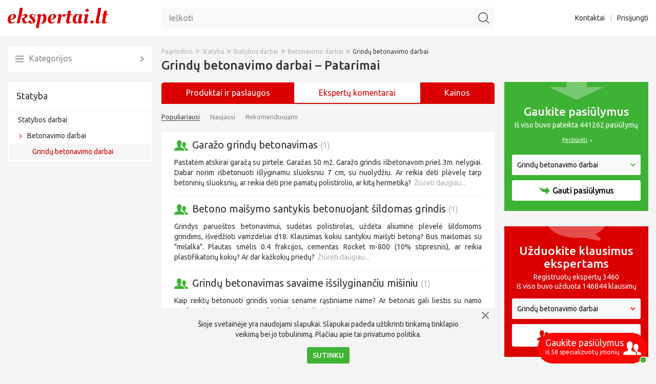

--- FILE ---
content_type: text/html
request_url: https://www.ekspertai.lt/grindu_betonavimo_darbai/patarimai
body_size: 11648
content:
<!DOCTYPE html>
<html lang="lt">
<head>
    <meta charset="utf-8" />
    <meta name="viewport" content="width=device-width, initial-scale=1, shrink-to-fit=no">
    <meta name="google-site-verification" content="vgVWFKGbhHQGU-hMs9CqJvlG_cYvw_kUkoNR9Km4CsI" />
    <meta name="robots" content="index, follow">
    <meta name="description" content="" />

            <link rel="canonical" href="https://www.ekspertai.lt/grindu_betonavimo_darbai/patarimai" />
    
    <link rel="icon" href="/favicon.ico" type="image/ico"/>
    <link rel="shortcut icon" href="/favicon.ico" type="image/ico"/>
    <link rel="apple-touch-icon" href="/apple-touch-icon.png">

    <link rel="preconnect" href="https://fonts.googleapis.com">
    <link rel="preconnect" href="https://fonts.gstatic.com" crossorigin>
    <link href="https://fonts.googleapis.com/css2?family=Ubuntu:wght@300;400;500&display=swap" rel="stylesheet">

    <link rel="stylesheet" href="/css/bootstrap-4.6.2/bootstrap-reboot.min.css?version=4.18"><link rel="stylesheet" href="/css/bootstrap-4.6.2/bootstrap-grid.min.css?version=4.18"><link rel="stylesheet" href="/css/bootstrap-4.6.2/bootstrap-cut.min.css?version=4.18"><link rel="stylesheet" href="/css/icons.min.css?version=4.18"><link rel="stylesheet" href="/css/main.min.css?version=4.18"><link rel="stylesheet" href="/css/legacy.min.css?version=4.18"><link rel="stylesheet" href="/js_plugins/fancybox-2.1/source/jquery.fancybox.min.css?version=4.18"><link rel="stylesheet" href="/css/jquery-ui-custom.min.css?version=4.18"><link rel="stylesheet" href="/css/main.mobile.min.css?version=4.18">
    
    <!-- Hotjar Tracking Code for www.ekspertai.lt -->
    <script>
        (function(h,o,t,j,a,r){
            h.hj=h.hj||function(){(h.hj.q=h.hj.q||[]).push(arguments)};
            h._hjSettings={hjid:1520851,hjsv:6};
            a=o.getElementsByTagName('head')[0];
            r=o.createElement('script');r.async=1;
            r.src=t+h._hjSettings.hjid+j+h._hjSettings.hjsv;
            a.appendChild(r);
        })(window,document,'https://static.hotjar.com/c/hotjar-','.js?sv=');
    </script>

    <link rel="stylesheet" type="text/css" href="/assets/4142125/listview/styles.css" />
<link rel="stylesheet" type="text/css" href="/assets/e4f064cf/fileuploader.min.css" />
<script type="text/javascript" src="/assets/f7cb677b/jquery.min.js"></script>
<script type="text/javascript" src="/assets/f7cb677b/jquery.ba-bbq.min.js"></script>
<script type="text/javascript" src="/assets/f7cb677b/jquery.yiiactiveform.js"></script>
<title>Grindų betonavimo darbai | Ekspertų patarimai – Ekspertai.lt</title>
</head>

<body class="default"><script type="text/javascript" src="/js_plugins/jquery-ui/jquery-ui-custom.min.js?version=4.18"></script>
<script type="text/javascript" src="/js_plugins/fancybox-2.1/source/jquery.fancybox.pack.min.js?version=4.18"></script>
<script type="text/javascript" src="/js/fancybox.init.min.js?version=4.18"></script>
<script type="text/javascript" src="/js/web.functions.min.js?version=4.18"></script>
<script type="text/javascript" src="/js/search.min.js?version=4.18"></script>
<script type="text/javascript" src="/assets/e4f064cf/fileuploader.min.js"></script>

    <header class="d-flex"><section class="container grid grid-col-3 position-relative"><div class="block-left position-relative"><div class="collapse-menu"><span></span> </div> <div class="block-logo"><a href="https://www.ekspertai.lt/" title="Ekspertai.lt"><img alt="ekspertai.lt" src="/images/logo.svg"></a> </div></div> <div class="block-main"><section class="js-widget-search position-relative widget-search"><i class="d-lg-none d-xl-none icon icon-search js-toggle-mobile-search"></i> <i class="btn-close-mobile-search icon icon-close js-toggle-mobile-search"></i> <div class="block-search"><form action="/paieska" method="get"><input id="term" autocomplete="off" class="js-search-input" name="term" placeholder="Ieškoti" type="text"> <button class="hidden">Ieškoti</button> <i class="icon icon-search js-search-button"></i></form> </div></section> </div> <div class="block-right d-lg-block d-none nav-header text-right"><a href="/kontaktai">Kontaktai</a> <span>|</span> <a id="login-link" class="loginLink" href="#login">Prisijungti</a></div></section></header>
    <main>
        <section class="container grid grid-col-3"><div class="block-left d-lg-block d-none"><section class="js-menu-container"><div class="mb-20 position-relative"><div class="btn-all-categories js-all-categories-popup-link position-relative"><i class="icon icon-list-grey position-absolute"></i> Kategorijos <i class="icon icon-arrow-grey position-absolute"></i> </div> <div id="all-categories" class="hidden js-popup-all-categories popup popup-all-categories"></div></div> <nav class="last-level nav-categories open-level-5"><div class="active level-1"><div class="item"><a class="active category" href="/statyba/patarimai" title="Statyba"> Statyba </a> </div> </div> <div class="active level-2 sublevel"><div class="sub sublevel-2"><a class="active" href="/statybos_darbai/patarimai" title="Statybos darbai"> Statybos darbai </a> </div> </div> <div class="active level-3 sublevel"><div class="sub sublevel-3"><a class="active" href="/betonavimo_darbai/patarimai" title="Betonavimo darbai"> Betonavimo darbai </a> </div> </div> <div class="active level-4 sublevel"><div class="current sub sublevel-4"><a class="active" href="/grindu_betonavimo_darbai/patarimai" title="Grindų betonavimo darbai"> Grindų betonavimo darbai </a> </div> </div></nav></section> </div> <div class="block-main position-relative"><div class="block-main-header mb-20 position-relative"><div class="breadcrumbs mb-5"><a href="https://www.ekspertai.lt/">Pagrindinis</a><span>&raquo;</span><a href="/statyba/patarimai">Statyba</a><span>&raquo;</span><a href="/statybos_darbai/patarimai">Statybos darbai</a><span>&raquo;</span><a href="/betonavimo_darbai/patarimai">Betonavimo darbai</a><span>&raquo;</span><a href="/grindu_betonavimo_darbai/patarimai">Grindų betonavimo darbai</a></div> <h1 class="category-header">Grindų betonavimo darbai – Patarimai</h1></div> <nav class="nav-content-type"><ul class="d-flex justify-content-between list-unstyled"><li class="flex-fill"><a href="https://www.ekspertai.lt/grindu_betonavimo_darbai"> Produktai ir paslaugos </a> <li class="active flex-fill"><a href="https://www.ekspertai.lt/grindu_betonavimo_darbai/patarimai"><span class="d-lg-none d-xl-none">Komentarai</span> <span class="d-lg-block d-none">Ekspertų komentarai</span></a> <li class="flex-fill"><a href="https://www.ekspertai.lt/grindu_betonavimo_darbai/kainos"> Kainos </a> </ul> </nav> <ul class="filters list-unstyled mb-20 nav-advices"><li class="active"><a href="/grindu_betonavimo_darbai/patarimai" rel="nofollow">Populiariausi</a> <li><a href="/grindu_betonavimo_darbai/patarimai?sort=newest" rel="nofollow">Naujausi</a> <li><a href="/grindu_betonavimo_darbai/patarimai?sort=recomended" rel="nofollow">Rekomenduojami</a> </ul> <div id="yw0" class="list-view"><div class="content-page-common list-advices"><div class="item-advice last-child-no-border mb-15"><div class="item-title-row mb-10 position-relative"><a class="item-title" href="/grindu_betonavimo_darbai/patarimai/garazo_grindu_betonavimas"><i class="icon icon-people-green position-absolute"></i>Garažo grindų betonavimas <span class="count">(1)</span></a> </div> <div class="mb-15 text-justify"> Pastatėm atskirai garažą su pirtele. Garažas 50 m2. Garažo grindis išbetonavom prieš 3m. nelygiai. Dabar norim išbetonuoti išlyginamu sluoksniu 7 cm, su nuolydžiu. Ar reikia dėti plėvelę tarp betoninių sluoksnių, ar reikia dėti prie pamatų polistirolio, ar kitą hermetiką?&nbsp; <a class="link-grey-underline" href="/grindu_betonavimo_darbai/patarimai/garazo_grindu_betonavimas" title="Garažo grindų betonavimas">Žiūrėti daugiau...</a> </div></div> <div class="item-advice last-child-no-border mb-15"><div class="item-title-row mb-10 position-relative"><a class="item-title" href="/grindu_betonavimo_darbai/patarimai/betono_maisymo_santykis_betonuojant_sildomas_grindis"><i class="icon icon-people-green position-absolute"></i>Betono maišymo santykis betonuojant šildomas grindis <span class="count">(1)</span></a> </div> <div class="mb-15 text-justify"> Grindys paruoštos betonavimui, sudėtas polistirolas, uždėta aliuminė plėvelė šildomoms grindims, išvedžioti vamzdeliai d18. Klausimas kokiu santykiu maišyti betoną? Bus maišomas su &quot;mišalka&quot;. Plautas smėlis 0.4 frakcijos, cementas Rocket m-800 (10% stipresnis), ar reikia plastifikatorių kokių? Ar dar kažkokių priedų?&nbsp; <a class="link-grey-underline" href="/grindu_betonavimo_darbai/patarimai/betono_maisymo_santykis_betonuojant_sildomas_grindis" title="Betono maišymo santykis betonuojant šildomas grindis">Žiūrėti daugiau...</a> </div></div> <div class="item-advice last-child-no-border mb-15"><div class="item-title-row mb-10 position-relative"><a class="item-title" href="/grindys/patarimai/grindu_betonavimas_svaime_issilyginanciu_misiniu"><i class="icon icon-people-green position-absolute"></i>Grindų betonavimas savaime išsilyginančiu mišiniu <span class="count">(1)</span></a> </div> <div class="mb-15 text-justify"> Kaip reiktų betonuoti grindis voniai sename rąstiniame name? Ar betonas gali liestis su namo medinėmis sienomis, ar jas reikia kažkaip izoliuoti?&nbsp; <a class="link-grey-underline" href="/grindys/patarimai/grindu_betonavimas_svaime_issilyginanciu_misiniu" title="Grindų betonavimas savaime išsilyginančiu mišiniu">Žiūrėti daugiau...</a> </div></div> <div class="item-advice last-child-no-border mb-15"><div class="item-title-row mb-10 position-relative"><a class="item-title" href="/greztiniai_pamatai/patarimai/grindu_siltinimo_ir_betonavimo_darbu_eiga"><i class="icon icon-people-green position-absolute"></i>Grindų šiltinimo ir betonavimo darbų eiga <span class="count">(1)</span></a> </div> <div class="mb-15 text-justify"> Kokia yra grindų šiltinimo ir betonavimo darbų eiga ant polinių pamatų?&nbsp; <a class="link-grey-underline" href="/greztiniai_pamatai/patarimai/grindu_siltinimo_ir_betonavimo_darbu_eiga" title="Grindų šiltinimo ir betonavimo darbų eiga">Žiūrėti daugiau...</a> </div></div> <div class="item-advice last-child-no-border mb-15"><div class="item-title-row mb-10 position-relative"><a class="item-title" href="/karkasiniai_namai/patarimai/medines_perdangos_betonavimas"><i class="icon icon-people-green position-absolute"></i>Medinės perdangos betonavimas <span class="count">(1)</span></a> </div> <div class="mb-15 text-justify"> Esu pasistatęs karkasinį namą. Antro aukšto perdanga medinė, balkiai 20 cm aukščio ant viršaus DSP plokštė, dregmei neatspari. Atsitiko taip, kad bestatant plokštė smarkiai sušlapo ir išsikilnojo. Jei ant tos plokštės pakločiau plėvelę ir užpilčiau betono sluoksnį, tokiu išbetonuočiau perdangą, kokių 5 cm storio. Tuo pačiu išsilyginčiau grindis ir sumažėtų garsas vaikštant išbetonuota perdanga antrame aukšte. Ką galite man patarti šioje situacijoje.&nbsp; <a class="link-grey-underline" href="/karkasiniai_namai/patarimai/medines_perdangos_betonavimas" title="Medinės perdangos betonavimas">Žiūrėti daugiau...</a> </div></div> <div class="item-advice last-child-no-border mb-15"><div class="item-title-row mb-10 position-relative"><a class="item-title" href="/grindu_betonavimo_darbai/patarimai/medziagu_paruosimas_grindu_betonavimui"><i class="icon icon-people-green position-absolute"></i>Medžiagų paruošimas grindų betonavimui <span class="count">(1)</span></a> </div> <div class="mb-15 text-justify"> Kokiu santykiu reikėtų betonuoti grindis? 600 betonu? Koks vandens, žvyro ir cemento santykis?&nbsp; <a class="link-grey-underline" href="/grindu_betonavimo_darbai/patarimai/medziagu_paruosimas_grindu_betonavimui" title="Medžiagų paruošimas grindų betonavimui">Žiūrėti daugiau...</a> </div></div> <div class="item-advice last-child-no-border mb-15"><div class="item-title-row mb-10 position-relative"><a class="item-title" href="/grindu_betonavimas/patarimai/namo_grindu_betonavimas_ziema"><i class="icon icon-people-green position-absolute"></i>Namo grindų betonavimas žiemą <span class="count">(1)</span></a> </div> <div class="mb-15 text-justify"> Norėjau pasiteiraut ar galima žiemos laikotarpiu betonuoti individualaus namo grindis? Perdanga nešiltinta, yra tik difuzinė Sigos plėvelė, tačiau namas yra šildomas dujine patranka, kadangi neseniai buvo tinkuotos sienos, name pastoviai palaikoma 2-5 laipsniu temperatūra. Ar yra kažkokios temperatūrinės ribos? Teko girdėt, kad lauke temperatūra būtų nežemesnė negu minus 5 laipsniai, kiek tame tiesos?&nbsp; <a class="link-grey-underline" href="/grindu_betonavimas/patarimai/namo_grindu_betonavimas_ziema" title="Namo grindų betonavimas žiemą">Žiūrėti daugiau...</a> </div></div> <div class="item-advice last-child-no-border mb-15"><div class="item-title-row mb-10 position-relative"><a class="item-title" href="/grindu_betonavimo_darbai/patarimai/itrukineja-plyteles"><i class="icon icon-people-green position-absolute"></i>Įtrūkinėja plytelės <span class="count">(1)</span></a> </div> <div class="mb-15 text-justify"> Sveiki, Tualete ant grindu pirmos plyteles pamaciau itrukima, bet itrukimas nejo iki pat galo iki siules fugos. Praardzius pirma plytele atsirado itrukimas ir antroj plytelej, aisku pirma plytele ardziau su perforatorium. Buvo detas betonas ant senu grindu, praardzius plytele pamaciau ant betono itrukimas plaukio storio kazkur, del ko galejo taip atsitikt? Remontas buvo darytas pries 3-4 metus. Aciu. Daugiabutis 1990 metu statybos.&nbsp; <a class="link-grey-underline" href="/grindu_betonavimo_darbai/patarimai/itrukineja-plyteles" title="Įtrūkinėja plytelės">Žiūrėti daugiau...</a> </div></div> <div class="item-advice last-child-no-border mb-15"><div class="item-title-row mb-10 position-relative"><a class="item-title" href="/grindu_betonavimo_darbai/patarimai/betonuoti_grindis_iki_sienos_ar_virs_pamato"><i class="icon icon-people-green position-absolute"></i>Betonuoti grindis iki sienos ar virš pamato <span class="count">(1)</span></a> </div> <div class="mb-15 text-justify"> Betonuojame grindis renovuotame mediniame name. Vieni meistrai sako, kad pamatą reikia užlieti betonu iki sienos. Kiti, kad reikia betonuoti apie 2 cm virš pamato. Tai kaip iš tikrųjų būtų teisingai? Ant betono bus dedamos plaukiojančio parketo grindys.&nbsp; <a class="link-grey-underline" href="/grindu_betonavimo_darbai/patarimai/betonuoti_grindis_iki_sienos_ar_virs_pamato" title="Betonuoti grindis iki sienos ar virš pamato">Žiūrėti daugiau...</a> </div></div> <div class="item-advice last-child-no-border mb-15"><div class="item-title-row mb-10 position-relative"><a class="item-title" href="/grindu_betonavimo_darbai/patarimai/grindu_betonavimas_bute_ant_medines_perdangos"><i class="icon icon-people-green position-absolute"></i>Grindų betonavimas bute ant medinės perdangos <span class="count">(2)</span></a> </div> <div class="mb-15 text-justify"> Butas Senamiestyje. Medinės perdangos. Viskas išlyginta, sustiprinta ir uždėta visur osb 22 mm plokštės. Noriu įsirengti šildomas grindis. Ar galima uždėjus plėvelę, įrengus tinklą su vamzdeliais betonuoti šlapiuoju būdu? Ar laikys tokį svorį? Ar nesugadinsiu OSB?&nbsp; <a class="link-grey-underline" href="/grindu_betonavimo_darbai/patarimai/grindu_betonavimas_bute_ant_medines_perdangos" title="Grindų betonavimas bute ant medinės perdangos">Žiūrėti daugiau...</a> </div></div> <div class="item-advice last-child-no-border mb-15"><div class="item-title-row mb-10 position-relative"><a class="item-title" href="/grindys/patarimai/galvojome_deti_medines_grindis"><i class="icon icon-people-green position-absolute"></i>Grindų betonavimas, kai ant sienų susuktas gipsas <span class="count">(2)</span></a> </div> <div class="mb-15 text-justify"> Turime šiokią tokią bėdą, renovuojame nuosavą namą, gavosi taip, jog ant sienų jau susuktas gipsas, o grindys dar neišbetonuotos. Pradžioje renovacijos galvojome dėti medines grindis. Kadangi viskas pasikeitė, gal turite mums kokių patarimų, gal yra koks betonavimo būdas, kad nepakenktume gipso kartonui įnešdami tokį didelį drėgmės kiekį?&nbsp; <a class="link-grey-underline" href="/grindys/patarimai/galvojome_deti_medines_grindis" title="Grindų betonavimas, kai ant sienų susuktas gipsas">Žiūrėti daugiau...</a> </div></div> <div class="item-advice last-child-no-border mb-15"><div class="item-title-row mb-10 position-relative"><a class="item-title" href="/grindu_betonavimo_darbai/patarimai/juodgrindes_gyvenamame_name"><i class="icon icon-people-green position-absolute"></i>Juodgrindės gyvenamame name <span class="count">(1)</span></a> </div> <div class="mb-15 text-justify"> Ar reikalingos juodgrindės gyvenamame name? Daug kas sako tai tik dėl &quot;graužikų&quot; apsaugos ir patogumo dirbti toliau. Ar nepaprasčiau būtų dėti tinklą nuo graužikų, plėvelė, polistirolą ir tuomet tikras grindys?&nbsp; <a class="link-grey-underline" href="/grindu_betonavimo_darbai/patarimai/juodgrindes_gyvenamame_name" title="Juodgrindės gyvenamame name">Žiūrėti daugiau...</a> </div></div> <div class="item-advice last-child-no-border mb-15"><div class="item-title-row mb-10 position-relative"><a class="item-title" href="/grindinis_sildymas/patarimai/platifikatorius_sildomu_grindu_betonavimui"><i class="icon icon-people-green position-absolute"></i>Platifikatorius šildomų grindų betonavimui <span class="count">(1)</span></a> </div> <div class="mb-15 text-justify"> Norėjau pasiteirauti, kokio ir kiek reikia plastifikatoriaus betonuojant šildomoms grindims?&nbsp; <a class="link-grey-underline" href="/grindinis_sildymas/patarimai/platifikatorius_sildomu_grindu_betonavimui" title="Platifikatorius šildomų grindų betonavimui">Žiūrėti daugiau...</a> </div></div> <div class="item-advice last-child-no-border mb-15"><div class="item-title-row mb-10 position-relative"><a class="item-title" href="/muro_betonavimo_darbai/patarimai/slapias_grindinio_sildymo_betonavimas"><i class="icon icon-people-green position-absolute"></i>Šlapias grindinio šildymo betonavimas <span class="count">(1)</span></a> </div> <div class="mb-15 text-justify"> Norėjau pasiteirauti apie grindinio šildymo betonavimą. Esu girdėjęs, kad šlapias betonavimas grindiniam šildymui geriau nei pusiau sausas, nes jis tankesnis, mažiau turi oro, geriau susiriša ir geriau atiduoda šilumą. Kaip yra iš tikrųjų? Jei šlapias geriau, tai gal žinote, ką galima būtų pasamdyti 100 kv. m, nes dauguma dirba su sausu?&nbsp; <a class="link-grey-underline" href="/muro_betonavimo_darbai/patarimai/slapias_grindinio_sildymo_betonavimas" title="Šlapias grindinio šildymo betonavimas">Žiūrėti daugiau...</a> </div></div> <div class="item-advice last-child-no-border mb-15"><div class="item-title-row mb-10 position-relative"><a class="item-title" href="/siltinimas/patarimai/grindu_betonavimas_pirtyje"><i class="icon icon-people-green position-absolute"></i>Grindų betonavimas pirtyje <span class="count">(1)</span></a> </div> <div class="mb-15 text-justify"> Pasistačiau rąstinę pirtį, įrenginėju vidų. Kaip tikslingai išbetonuoti grindis? Aš galvoju daryti taip: dedu politileninę plėvelę, 10 cm polistirolį ant grunto. Polistirolis būtų tame pačiame aukštyje su pamatų rostrverku, tada dedu dar 5 cm polistirolio, kad nebūtų šalčio tilto, kloju betoną 5 cm storio, prieš tai aplink perimetrą klijuoju izoliacinę juostą. Ant išbetonuoto paviršiaus dedu lages (10x5 cm) ir grindis.&nbsp; <a class="link-grey-underline" href="/siltinimas/patarimai/grindu_betonavimas_pirtyje" title="Grindų betonavimas pirtyje">Žiūrėti daugiau...</a> </div></div> <div class="item-advice last-child-no-border mb-15"><div class="item-title-row mb-10 position-relative"><a class="item-title" href="/grindu_betonavimo_darbai/patarimai/itrukimai_isbetonuotose_grindyse"><i class="icon icon-people-green position-absolute"></i>Įtrūkimai išbetonuotose grindyse <span class="count">(1)</span></a> </div> <div class="mb-15 text-justify"> Statytojas namo betonines grindis (juodgrindes) betonavo šių metų lapkričio mėn. antroje pusėje. Gruodžio pabaigoje, kiek atšilus orams buvo pastebėti įtrūkimai viduryje patalpų (kol kas minimalūs, betonuojant juodgrindes ir šiuo metu, nei stogo, nei langų dar nėra (namas dviejų aukštų). Ar reikėtų dėl to sunerimti? Dėl ko taip galėjo nutikti? Ant juodgrindžių dar dėsis 25 cm putplastis ir bus įrengiami šildymo vamzdeliai, bei betonuojamas galutinis sluoksnis.&nbsp; <a class="link-grey-underline" href="/grindu_betonavimo_darbai/patarimai/itrukimai_isbetonuotose_grindyse" title="Įtrūkimai išbetonuotose grindyse">Žiūrėti daugiau...</a> </div></div> <div class="item-advice last-child-no-border mb-15"><div class="item-title-row mb-10 position-relative"><a class="item-title" href="/grindu_betonavimo_darbai/patarimai/grindu_sedimas"><i class="icon icon-people-green position-absolute"></i>Grindų sėdimas <span class="count">(2)</span></a> </div> <div class="mb-15 text-justify"> Gyvenu bute ir planuoju daryti remontą, klausimas iškilo dėl grindų betonavimo. Šiuo metu yra sudėtos medinės grindys, ant kurių pastačius akvariumą tarp apvado ir grindų atsirado apie 2 cm tarpas. Po grindimis yra apie 5-6 cm tarpas. Ar būtina pilti apie 6 cm betono storio sluoksnį norint neprarasti grindų aukščio? O gal yra kitų variantų kaip turėti tvirtas grindis, kurio nesusėstų nuo didelio svorio?&nbsp; <a class="link-grey-underline" href="/grindu_betonavimo_darbai/patarimai/grindu_sedimas" title="Grindų sėdimas">Žiūrėti daugiau...</a> </div></div> <div class="item-advice last-child-no-border mb-15"><div class="item-title-row mb-10 position-relative"><a class="item-title" href="/grindu_betonavimo_darbai/patarimai/plastifikatorius_sildomu_grindu_betonavime"><i class="icon icon-people-green position-absolute"></i>Plastifikatorius šildomų grindų betonavime <span class="count">(1)</span></a> </div> <div class="mb-15 text-justify"> Ar šildomų grindų betonavimui naudojant cementą &quot;Rocket M-800 su superplastikliu ir mikrofibra&quot; dar reikėtų papildomai dėti plastifikatoriaus skirto šildomoms grindims &quot;Floormix&quot;?&nbsp; <a class="link-grey-underline" href="/grindu_betonavimo_darbai/patarimai/plastifikatorius_sildomu_grindu_betonavime" title="Plastifikatorius šildomų grindų betonavime">Žiūrėti daugiau...</a> </div></div> <div class="item-advice last-child-no-border mb-15"><div class="item-title-row mb-10 position-relative"><a class="item-title" href="/grindu_betonavimo_darbai/patarimai/grindu_betonavimas_grindiniam_sildymui_vandeniu"><i class="icon icon-people-green position-absolute"></i>Grindų betonavimas grindiniam šildymui vandeniu <span class="count">(1)</span></a> </div> <div class="mb-15 text-justify"> Planuoju grindis betonuoti Knauf FE50, grindinis šildymas vandeniu. Ar betono sluoksnis (min 3,5cm) nuo vamzdelio viršaus ar nuo pagrindo, mano atveju, nuo polistirolo; ar tikrai nereikia armatūros tinklo? Kur galėčiau rasti smulkesnės info apie betonavimą su Knauf FE50 grindiniam šildymui vandeniu, nes &quot;Aš pats galiu išlyginti grindis&quot; kalba tik apie betonavimą &quot;elektrinių grindų&quot;.&nbsp; <a class="link-grey-underline" href="/grindu_betonavimo_darbai/patarimai/grindu_betonavimas_grindiniam_sildymui_vandeniu" title="Grindų betonavimas grindiniam šildymui vandeniu">Žiūrėti daugiau...</a> </div></div> <div class="item-advice last-child-no-border mb-15"><div class="item-title-row mb-10 position-relative"><a class="item-title" href="/grindu_betonavimo_darbai/patarimai/ar_betonines_grindis_reikia_termiskai_treniruoti"><i class="icon icon-people-green position-absolute"></i>Ar betonines grindis reikia termiškai treniruoti <span class="count">(1)</span></a> </div> <div class="mb-15 text-justify"> Name bus įregtos šildomos grindys. Esu girdėjęs, kad betonines grindis reikia termiškai treniruoti. Kokia būtų išsami metodika?&nbsp; <a class="link-grey-underline" href="/grindu_betonavimo_darbai/patarimai/ar_betonines_grindis_reikia_termiskai_treniruoti" title="Ar betonines grindis reikia termiškai treniruoti">Žiūrėti daugiau...</a> </div></div></div> <div class="keys" style="display:none" title="/grindu_betonavimo_darbai/patarimai"><span>5658</span><span>106419</span><span>2512</span><span>2856</span><span>1569</span><span>82024</span><span>36876</span><span>122113</span><span>42637</span><span>108527</span><span>7462</span><span>81687</span><span>8754</span><span>5660</span><span>3903</span><span>87071</span><span>47814</span><span>110175</span><span>63768</span><span>4573</span></div></div></div> <div class="block-right"><div class="d-lg-block d-none right-col-top-space"></div> <div class="d-lg-block d-none"></div> <div class="d-lg-block d-none mb-30 widget-ask-common widget-get-offers" onclick="changePopupCategory(1); $('#Question_type').val('expert_questions');"><div class="mb-20 widget-header"><div class="mb-10"><div class="highlight">Gaukite pasiūlymus</div> Iš viso buvo pateikta 441262 pasiūlymų </div> <a class="link-with-arrow-small" href="">Peržiūrėti</a></div> <div class="category js-ask-expert mb-10" onclick="current = 1;"><input id="ask_block_1" autocomplete="off" name="ask_block_1" type="text" value="Grindų betonavimo darbai"> </div> <button class="js-ask-expert"><i class="icon icon-send"></i>Gauti pasiūlymus</button></div> <div class="d-lg-block d-none mb-30 widget-ask-common widget-ask-expert" onclick="changePopupCategory(2); $('#Question_type').val('expert_questions');"><div class="mb-15 widget-header"><div class="highlight">Užduokite klausimus ekspertams</div> Registruotų ekspertų 3460<br> Iš viso buvo užduota 146844 klausimų </div> <div class="category js-ask-expert mb-10" onclick="current = 1;"><input id="ask_block_2" autocomplete="off" name="ask_block_2" type="text" value="Grindų betonavimo darbai"> </div> <button class="js-ask-expert"><i class="icon icon-people-red"></i>Užduoti klausimą</button></div> <div class="d-lg-block d-none mb-30 widget-popular-price"><div class="widget-popular-header"><i class="icon icon-scales"></i>Ekspertai rekomenduoja </div> <div class="item mb-20"><div class="content position-relative"><div class="border-grey mb-15 text-center"><a href="/grindu_betonavimo_darbai/kainos/grindu_betonavimo_darbai"><img alt="Grindų betonavimo darbai Klaipėdoje" src="https://www.ekspertai.lt/media/catalog/medium/img_2881_1280x96098.webp" title="Grindų betonavimo darbai Klaipėdoje"></a> </div> <div class="mb-10"><a class="item-title" href="/grindu_betonavimo_darbai/kainos/grindu_betonavimo_darbai">Grindų betonavimo darbai Klaipėdoje</a> </div> <div class="mb-10"><span class="text-price"> 10 &euro;/m² </span> <span class="category"> UAB Ligrita </span></div> <a class="link-absolute" href="/grindu_betonavimo_darbai/kainos/grindu_betonavimo_darbai"></a></div> </div> <div class="item mb-20"><div class="content position-relative"><div class="border-grey mb-15 text-center"><a href="/grindu_betonavimo_darbai/kainos/grindu_betonavimas_0"><img alt="Grindų betonavimas" src="https://www.ekspertai.lt/media/catalog/medium/grindu_betonavimo_darbai.webp" title="Grindų betonavimas"></a> </div> <div class="mb-10"><a class="item-title" href="/grindu_betonavimo_darbai/kainos/grindu_betonavimas_0">Grindų betonavimas</a> </div> <div class="mb-10"><span class="text-price"> 15 &euro;/m² </span> <span class="category"> Sūduvos Betonas </span></div> <a class="link-absolute" href="/grindu_betonavimo_darbai/kainos/grindu_betonavimas_0"></a></div> </div></div></div></section>    </main>

    <footer><section class="container"><div class="row"><span class="col-12 col-lg-6">Visos teisės saugomos © Ekspertai.lt</span> <ul class="col-6 d-lg-block d-none header menu text-right"><li><a href="/privatumo-politika">Privatumo politika</a> <li><a href="/kontaktai">Kontaktai</a> <li><a id="login-link" class="loginLink" href="#login">Prisijungti</a></ul></div> </section> </footer>
    <div id="login" class="hidden js-popup-login popup popup-login"><a class="btn-close js-btn-close-popup" href="javascript:;">&nbsp;</a> <div class="popup-body"><form id="login-form" action="/site/login" method="post"><div class="mb-10"><input id="LoginForm_username" class="width-100" name="LoginForm[username]" placeholder="Vartotojo vardas" type="text"> <div class="hidden"><div id="LoginForm_username_em_" class="errorMessage" style="display:none"></div></div></div> <div class="mb-10"><input id="LoginForm_password" class="width-100" name="LoginForm[password]" placeholder="Slaptažodis" type="password"> <div class="hidden"><div id="LoginForm_password_em_" class="errorMessage" style="display:none"></div></div></div> <div class="hidden"><div id="login-form_es_" class="errorSummary" style="display:none"><ul><li>dummy</ul></div> </div> <div class="clearfix mb-10"><label><input id="ytLoginForm_rememberMe" name="LoginForm[rememberMe]" type="hidden" value="0"><input id="LoginForm_rememberMe" name="LoginForm[rememberMe]" type="checkbox" value="1"> prisiminti</label> <a class="btn btn-green btn-small float-right" href="javascript:;" onclick="$(this).closest('form').submit();">Prisijungti</a></div> <div class="block-reset-password mb-20"><a class="link-grey" href="/users/resetPassword">Priminti slaptažodį</a> </div> <a class="btn btn-red btn-small d-block" href="/registracija">Naujo vartotojo registracija</a> <div class="hidden"><input id="login-submit" name="yt0" type="submit" value="Login"> </div></form> </div></div> <script>$(document).ready(function() {
            let loginPopupSelector = $('.js-popup-login');

            $('.loginLink').fancybox({
                wrapCSS: 'fancybox-hide-close-btn',
                padding: 0,
                beforeLoad: function() {
                    $(loginPopupSelector).removeClass('hidden');
                },
            });
        });

        /**
         * @param form
         * @param data
         * @param hasError
         */
        const makeLoginRequest = function(form, data, hasError) {
            if (hasError) return;

            $.ajax({
                type: 'POST',
                url: form.attr('action'),
                data: form.serialize(),
                dataType: 'json',
                success: function (data) {
                    if (data.redirect) {
                        window.location.relaod(data.redirect);
                    }
                }
            });
        }</script>    <section class="portlet" id="ask">
<div class="portlet-content">
<div id="request" class="hidden js-popup-ask-question popup popup-ask-question"><div class="popup-head"><i class="icon icon-people-white position-relative"></i>Siųsti užklausą </div> <div class="popup-body"><form id="request-form" action="/advices/default/requestWithLocation" class="js-ask-expert-form" enctype="multipart/form-data" method="post"><div class="hidden"><div id="request-form_es_" class="errorSummary" style="display:none"><ul><li>dummy</ul></div> </div> <div class="description js-block-description mb-30 text-justify"> Užpildykite paklausimo formą ir netrukus sulauksite konkrečių pasiūlymų ar patarimų iš specializuotų įmonių. </div> <div class="block-user js-block-user mb-20"><span>Kam:</span> <input class="js-user-id" name="Question[users][]" type="hidden" value=""> <span class="js-user-title user-title"></span></div> <div class="block-category js-block-category mb-10 position-relative text-right"><span>Sritis:</span> <input id="Question_category_text" name="Question[category_text]" type="text" value="Grindų betonavimo darbai"> <i class="icon icon-down-green js-delete-category position-absolute"></i></div> <div class="mb-10"><textarea id="Question_text" name="Question[text]" placeholder="Jūsų žinutė"></textarea> <div class="hidden"><div id="Question_text_em_" class="errorMessage" style="display:none"></div></div></div> <div class="row"><div class="col"><div class="mb-10"><div class="label">El. paštas:</div> <div class="form-field"><input id="Question_email" name="Question[email]" type="text"> <div class="hidden"><div id="Question_email_em_" class="errorMessage" style="display:none"></div></div></div></div> <div class="mb-10"><div class="label">Telefonas:</div> <div class="form-field"><input id="Question_phone" name="Question[phone]" type="text"> <div class="hidden"><div id="Question_phone_em_" class="errorMessage" style="display:none"></div></div></div></div> <div class="mb-10"><div class="label">Vietovė:</div> <div class="form-field"><select id="Question_place" name="Question[place]"><option value="Vilnius">Vilnius <option value="Kaunas">Kaunas <option value="Klaipėda">Klaipėda <option value="Šiauliai">Šiauliai <option value="Panevėžys">Panevėžys <option selected value=""> <option value="Alytus">Alytus <option value="Akmenės r.">Akmenės r. <option value="Alytaus r.">Alytaus r. <option value="Anykščių r.">Anykščių r. <option value="Birštonas">Birštonas <option value="Biržų r.">Biržų r. <option value="Druskininkų sav.">Druskininkų sav. <option value="Elektrėnų sav.">Elektrėnų sav. <option value="Ignalinos r.">Ignalinos r. <option value="Jonavos r.">Jonavos r. <option value="Joniškio r.">Joniškio r. <option value="Jurbarko r.">Jurbarko r. <option value="Kaišiadorių r.">Kaišiadorių r. <option value="Kalvarija">Kalvarija <option value="Kauno r.">Kauno r. <option value="Kazlų Rūda">Kazlų Rūda <option value="Kelmės r.">Kelmės r. <option value="Klaipėdos r.">Klaipėdos r. <option value="Kretingos r.">Kretingos r. <option value="Kupiškio r.">Kupiškio r. <option value="Kėdainių r.">Kėdainių r. <option value="Lazdijų r.">Lazdijų r. <option value="Marijampolė">Marijampolė <option value="Mažeikių r.">Mažeikių r. <option value="Molėtų r.">Molėtų r. <option value="Neringos sav.">Neringos sav. <option value="Pagėgiai">Pagėgiai <option value="Pakruojo r.">Pakruojo r. <option value="Palanga">Palanga <option value="Panevėžio r.">Panevėžio r. <option value="Pasvalio r.">Pasvalio r. <option value="Plungės r.">Plungės r. <option value="Prienų r.">Prienų r. <option value="Radviliškio r.">Radviliškio r. <option value="Raseinių r.">Raseinių r. <option value="Rietavas">Rietavas <option value="Rokiškio r.">Rokiškio r. <option value="Skuodo r.">Skuodo r. <option value="Tauragės r.">Tauragės r. <option value="Telšių r.">Telšių r. <option value="Trakų r.">Trakų r. <option value="Ukmergės r.">Ukmergės r. <option value="Utenos r.">Utenos r. <option value="Varėnos r.">Varėnos r. <option value="Vilkaviškio r.">Vilkaviškio r. <option value="Vilniaus r.">Vilniaus r. <option value="Visaginas">Visaginas <option value="Zarasų r.">Zarasų r. <option value="Šakių r.">Šakių r. <option value="Šalčininkų r.">Šalčininkų r. <option value="Šiaulių r.">Šiaulių r. <option value="Šilalės r.">Šilalės r. <option value="Šilutės r.">Šilutės r. <option value="Širvintų r.">Širvintų r. <option value="Švenčionių r.">Švenčionių r.</select> <div class="hidden"><div id="Question_place_em_" class="errorMessage" style="display:none"></div></div></div></div> <div class="mb-10 modal-address-inline"><label for="Question_address">Gatvė</label> <div class="form-field"><input id="Question_address" name="Question[address]" type="text"> <div class="hidden"><div id="Question_address_em_" class="errorMessage" style="display:none"></div></div></div></div></div> <div class="col-6 position-relative"><div id="uploadQuestionFilePublic"><noscript><p>Please enable JavaScript to use file uploader.</p></noscript></div> <a class="btn btn-green button position-absolute submit text-center" href="javascript:;"> Siųsti </a></div></div> <div class="hidden"><input id="Question_asking_url" name="Question[asking_url]" type="hidden" value="/grindu_betonavimo_darbai/patarimai"> <input id="Question_type" class="js-question-type" name="Question[type]" type="hidden" value="expert_questions"> <input id="Question_file" name="Question[file]" type="hidden"> <input name="yt1" type="submit" value=""></div></form> <div class="js-ask-expert-success-message" style="display: none;"> Užklausa išsiųsta </div></div> <div class="hidden"><a id="fancybox-ask-expert" href="#request">&nbsp;</a> </div></div> <script>const popupSelector = $('.js-popup-ask-question');
    const userBlockSelector = $('.js-block-user');
    const categoryBlockSelector = $('.js-block-category');
    const descriptionBlockSelector = $('.js-block-description');
    const formSelector = $('.js-ask-expert-form');
    const successMessageSelector = $('.js-ask-expert-success-message');
    const fancyBoxSelector = $('#fancybox-ask-expert');

    /**
     * @param form
     * @param data
     * @param hasError
     */
    const makeAskExpertRequest = function(form, data, hasError) {
        if (hasError) return;

        $.ajax({
            url: form.attr('action'),
            data: form.serialize(),
            type: 'POST',
            dataType: 'json',
            success: function(data) {
                if (data.status) {
                    $(formSelector).fadeOut(() => $(successMessageSelector).fadeIn());
                }
            }
        });
    }

    const changePopupCategory = (categoryType) => {
        let categoryValue = '';

        if (categoryType === 1) {
            categoryValue = $('#ask_block_1').val();

            setTimeout(function(){
                $(popupSelector).find('.js-question-type').val('businesses_offer');
            }, 1000);
        }

        if (categoryType === 2) {
            categoryValue = $('#ask_block_2').val();
        }

        $(popupSelector).find('.categorySelected input').val(categoryValue);
        $(popupSelector).find('.categorySelected a').text(categoryValue);
    }

    /**
     * Form is resetting after closing popup.
     */
    const resetForm = () => {
        $(formSelector).fadeIn(() => $(successMessageSelector).fadeOut());
        $(formSelector).trigger('reset');
    }

    $(document).ready(function() {
        $('.js-ask-expert').on('click', function(e) {
            e.preventDefault();

            $(descriptionBlockSelector).removeClass('hidden');
            $(categoryBlockSelector).removeClass('hidden');
            $(userBlockSelector).addClass('hidden');

            $(fancyBoxSelector).trigger('click');
        });

        $('.js-ask-user').on('click', function(e) {
            e.preventDefault();

            let userTitle = $(this).data('user-title');
            let userId = $(this).data('user-id');

            $('.js-user-title').html(userTitle);
            $('#Question_type').val('personal');
            $('.js-user-id').val(userId);

            $(descriptionBlockSelector).addClass('hidden');
            $(categoryBlockSelector).addClass('hidden');
            $(userBlockSelector).removeClass('hidden');

            $(fancyBoxSelector).trigger('click');
        });

        $(fancyBoxSelector).fancybox({
            padding: 0,
            beforeLoad: function() {
                $(popupSelector).removeClass('hidden');
            },
            afterClose: function() {
               resetForm();
            },
        });
    });</script></div>
</section>    <section class="border-grey hidden js-widget-cookies widget-cookies"><div class="position-relative"><i class="icon icon-close js-close-cookies position-absolute"></i> <div class="mb-15"> Šioje svetainėje yra naudojami slapukai. Slapukai padeda užtikrinti tinkamą tinklapio<br> veikimą bei jo tobulinimą. Plačiau apie tai <a href="/privatumo-politika">privatumo politika</a>. </div> <div class="btn btn-green btn-small d-inline-block js-confirm-cookies"> Sutinku </div></div> </section>    <div class="widget-ask-expert-sticky"><div class="content"><div class="header">Gaukite pasiūlymus</div> iš 58 specializuotų įmonių </div> <a class="link-absolute" href="/klausimas/ekspertui/520" rel="nofollow"></a> <div class="d-lg-block d-none d-xl-block js-ask-expert link-absolute"></div></div>    
            <div class="hidden">
            <!-- Google tag (gtag.js) -->
<script async src="https://www.googletagmanager.com/gtag/js?id=G-H056DETFTR"></script>
<script>
  window.dataLayer = window.dataLayer || [];
  function gtag(){dataLayer.push(arguments);}
  gtag('js', new Date());

  gtag('config', 'G-H056DETFTR');
</script>

<script>
  (function(i,s,o,g,r,a,m){i['GoogleAnalyticsObject']=r;i[r]=i[r]||function(){
  (i[r].q=i[r].q||[]).push(arguments)},i[r].l=1*new Date();a=s.createElement(o),
  m=s.getElementsByTagName(o)[0];a.async=1;a.src=g;m.parentNode.insertBefore(a,m)
  })(window,document,'script','//www.google-analytics.com/analytics.js','ga');

  ga('create', 'UA-8489221-1', 'auto');
  ga('send', 'pageview');

</script>        </div>
    <script type="text/javascript" src="/assets/4142125/listview/jquery.yiilistview.js"></script>
<script type="text/javascript">
/*<![CDATA[*/
jQuery(function($) {
jQuery('#yw0').yiiListView({'ajaxUpdate':[],'ajaxVar':'ajax','pagerClass':'pager','loadingClass':'list\x2Dview\x2Dloading','sorterClass':'sorter','enableHistory':false});
jQuery('#login-form').yiiactiveform({'validationUrl':'\x2Fsite\x2Flogin','afterValidate':function(form, data, hasError) {
                        makeLoginRequest(form, data, hasError); return false;
                    },'attributes':[{'id':'LoginForm_username','inputID':'LoginForm_username','errorID':'LoginForm_username_em_','model':'LoginForm','name':'username','enableAjaxValidation':true,'clientValidation':function(value, messages, attribute) {

if(jQuery.trim(value)=='') {
	messages.push("Laukelis \u201evartotojo vardas\u201c negali b\u016bti tu\u0161\u010dias.");
}

},'summary':true},{'id':'LoginForm_password','inputID':'LoginForm_password','errorID':'LoginForm_password_em_','model':'LoginForm','name':'password','enableAjaxValidation':true,'clientValidation':function(value, messages, attribute) {

if(jQuery.trim(value)=='') {
	messages.push("Laukelis \u201eslapta\u017eodis\u201c negali b\u016bti tu\u0161\u010dias.");
}

},'summary':true},{'summary':true}],'summaryID':'login\x2Dform_es_','errorCss':'error'});

    $('.js-delete-category').click(function(){
        $('#Question_category_text').val('').focus();
        return false;
    });
    
jQuery('#Question_category_text').autocomplete({'minLength':'3','source':'\x2Fcategory\x2FautocompleteQuestion'});
jQuery('#request-form').yiiactiveform({'validateOnSubmit':true,'validationUrl':'\x2Fadvices\x2Fdefault\x2FrequestWithLocation','afterValidate':function(form, data, hasError) {
                    makeAskExpertRequest(form, data, hasError); return false;
                },'attributes':[{'id':'Question_text','inputID':'Question_text','errorID':'Question_text_em_','model':'Question','name':'text','enableAjaxValidation':true,'clientValidation':function(value, messages, attribute) {

if(jQuery.trim(value)=='') {
	messages.push("Laukas \"Klausimo tekstas\" - privalomas");
}

},'summary':true},{'id':'Question_email','inputID':'Question_email','errorID':'Question_email_em_','model':'Question','name':'email','enableAjaxValidation':true,'clientValidation':function(value, messages, attribute) {


if(jQuery.trim(value)!='' && !value.match(/^[a-zA-Z0-9!#$%&'*+\/=?^_`{|}~-]+(?:\.[a-zA-Z0-9!#$%&'*+\/=?^_`{|}~-]+)*@(?:[a-zA-Z0-9](?:[a-zA-Z0-9-]*[a-zA-Z0-9])?\.)+[a-zA-Z0-9](?:[a-zA-Z0-9-]*[a-zA-Z0-9])?$/)) {
	messages.push("Laukas \"El. pa\u0161tas\" - privalomas");
}


if(jQuery.trim(value)=='') {
	messages.push("Laukas \"El. pa\u0161tas\" - privalomas");
}

},'summary':true},{'id':'Question_phone','inputID':'Question_phone','errorID':'Question_phone_em_','model':'Question','name':'phone','enableAjaxValidation':true,'clientValidation':function(value, messages, attribute) {

if(jQuery.trim(value)=='') {
	messages.push("Laukas \"Telefonas\" - privalomas");
}

},'summary':true},{'id':'Question_place','inputID':'Question_place','errorID':'Question_place_em_','model':'Question','name':'place','enableAjaxValidation':true,'summary':true},{'summary':true},{'summary':true},{'summary':true},{'summary':true},{'summary':true},{'summary':true},{'summary':true},{'summary':true},{'summary':true},{'summary':true},{'summary':true},{'summary':true},{'summary':true},{'summary':true},{'summary':true},{'summary':true},{'summary':true},{'summary':true},{'summary':true},{'summary':true},{'summary':true},{'summary':true},{'summary':true},{'summary':true},{'summary':true},{'summary':true},{'summary':true},{'summary':true},{'summary':true},{'summary':true},{'summary':true},{'summary':true},{'summary':true}],'summaryID':'request\x2Dform_es_','errorCss':'error'});
});
jQuery(window).on('load',function() {
var FileUploader_uploadQuestionFilePublic = new qq.FileUploader({'element':document.getElementById("uploadQuestionFilePublic"),'debug':false,'multiple':false,'action':'\x2Fadvices\x2Fdefault\x2Fupload','template':'\x3Cdiv\x20class\x3D\x22qq\x2Duploader\x22\x3E\x3Cdiv\x20class\x3D\x22qq\x2Dupload\x2Ddrop\x2Darea\x22\x3E\x3Cspan\x3ED\u0117kite\x20failus\x20\u010Dia,\x20jei\x20norite\x20juos\x20\u012Fkelti\x3C\x2Fspan\x3E\x3C\x2Fdiv\x3E\x3Cdiv\x20class\x3D\x22qq\x2Dupload\x2Dbutton\x20text\x2Dright\x22\x3E\x3Ci\x20class\x3D\x22icon\x20icon\x2Dfile\x22\x3E\x3C\x2Fi\x3EPrisegti\x20dokument\u0105\x3C\x2Fdiv\x3E\x3Cul\x20class\x3D\x22qq\x2Dupload\x2Dlist\x22\x3E\x3C\x2Ful\x3E\x3C\x2Fdiv\x3E','allowedExtensions':['png','jpg','jpeg','gif','rar','zip','7z','pdf','doc','docx','xls','xlsx'],'sizeLimit':10485760,'onComplete':function(id, fileName, responseJSON){ 
                            $('#Question_file').val(responseJSON.filename);   
                        },'messages':{'typeError':'Failas\x20\x7Bfile\x7D\x20neleistinas.\x20Galimi\x20tik\x20failai\x20su\x20\u0161iais\x20pl\u0117tiniais\x3A\x20\x7Bextensions\x7D.','sizeError':'Failas\x20\x7Bfile\x7D\x20per\x20didelis,\x20did\u017Eiausias\x20leistinas\x20failo\x20dytis\x20yra\x20\x7BsizeLimit\x7D.'},'params':{'PHPSESSID':'gulv8oa6mpp3jcds2igan9aq9d','YII_CSRF_TOKEN':'YWFuTkZoMEdVb3NfR0hTY0NRWENmUWtxSDVMfnV0d2s1s7hqW0OjEVedCqXTC0biQU7RnlB0ECTX_5M1uo0qKA\x3D\x3D'}}); 
});
/*]]>*/
</script>
</body>
</html>


--- FILE ---
content_type: text/css
request_url: https://www.ekspertai.lt/css/main.mobile.min.css?version=4.18
body_size: 774
content:
@media (min-width:1200px){.widget-get-offers-wide{padding-bottom:0}}@media (min-width:992px){.block-homepage .list-catalog-columns .item-catalog{margin-left:-10px;margin-right:-10px;flex:0 0 33.333%;flex-direction:column;padding:0 10px;border:none}.block-homepage .list-catalog-columns .block-price{display:none}.block-homepage .list-catalog-columns .content{padding-left:0;padding-right:0}.widget-contacts{margin-top:59px}}@media (max-width:991px){body.sticky-contacts main{margin-bottom:30px}.grid-col-2 .block-main,.grid-col-3 .block-main,.grid-col-3 .block-right{max-width:100%}header .grid-col-3 .block-left,header .grid-col-3 .block-main{max-width:50%}header .grid-col-3 .block-left{margin-left:50px}header .collapse-menu{position:absolute;width:65px;height:50px;cursor:pointer;top:-8px;left:-45px;padding:25px;display:block;z-index:10}header .collapse-menu span{position:absolute;width:30px;margin:0;display:block}header .collapse-menu span,header .collapse-menu span::before,header .collapse-menu span::after{border-radius:2px;width:30px;content:"";position:absolute;height:5px;background:#DB0000;left:0}header .collapse-menu span::before{top:-9px}header .collapse-menu span::after{bottom:-9px}main .grid-col-2,main .grid-col-3{padding-right:0;padding-left:0;display:block}footer{visibility:hidden}.list-view .list-catalog .item-catalog{margin-right:20px;margin-left:20px}.category-description,.block-main-header,.nav-content-type,.filters{padding-right:20px;padding-left:20px}.block-homepage .list-catalog-columns .item-catalog:last-child{padding-bottom:0;border:none}.mobile-view-link{display:block}.view-price .text-price{font-weight:500;font-size:27px}.view-price .btn-buy{line-height:26px;font-weight:400;font-size:17px;padding:5px;width:100%}.advice-create-page .header{margin:15px 0 30px 0;text-align:center;font-size:15px;color:#3EB234}.advice-create-page .header .text-bigger{line-height:35px;font-size:30px}.advice-create-page .category-wrapper .icon{right:8px;top:13px}.widget-cookies{display:none}}@media (max-width:767px){header .block-search{visibility:hidden}header .grid-col-3 .block-left{max-width:revert}header .grid-col-3 .block-main{max-width:50px}header.mobile-search-open .block-left{display:none}header.mobile-search-open .block-main{visibility:visible;margin-right:30px;max-width:100%}header.mobile-search-open .block-search{visibility:visible}header.mobile-search-open .btn-close-mobile-search{display:block;right:-25px;top:13px}}@media (max-width:575px){.content-page-common{padding:15px}.home-block-header .title a{font-size:25px}.view-article .image-inside-article{display:inline-block;margin:10px 0;clear:both;float:none}.list-price{padding:10px 10px 0}.item-price{flex:0 0 49%}.item-price .image{padding:0}.block-homepage .item-catalog .price{display:none}.list .image{min-width:35%}.search-page-summary .summary{justify-content:space-between}.search-page-summary .summary .item{font-size:13px;margin-right:0}}@media (max-width:359px){.nav-content-type a{font-size:14px}.form-ask-question-mobile .btn-large{padding:12px 8px}}

--- FILE ---
content_type: application/javascript
request_url: https://www.ekspertai.lt/js/fancybox.init.min.js?version=4.18
body_size: 41
content:
$(document).ready(function(){$('.js-article-view a[rel=gallery]').fancybox({padding:0,});$('.js-prices-item').fancybox({wrapCSS:'fancybox-hide-close-btn',height:620,padding:0,margin:5,afterShow:function(){setTimeout(function(){let stickyHeight=$('.js-popup-price-view-sticky-block').height()+15;$('.js-popup-price-view-scrolling-block').css('height',448-stickyHeight+'px')},0)}})})